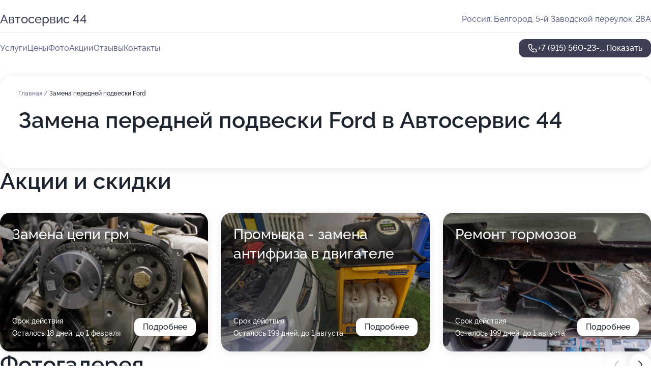

--- FILE ---
content_type: text/html; charset=utf-8
request_url: https://avtoservis-44.ru/service/zamena_perednej_podveski-ford/
body_size: 16384
content:
<!DOCTYPE html>
<html lang="ru">
<head>
	<meta http-equiv="Content-Type" content="text/html; charset=utf-8">
	<meta name="viewport" content="width=device-width,maximum-scale=1,initial-scale=1,user-scalable=0">
	<meta name="format-detection" content="telephone=no">
	<meta name="theme-color" content="#3D3F55">
	<meta name="description" content="Информация о&#160;Автосервис 44&#160;в&#160;5-м Заводском переулке">
	<link rel="icon" type="image/png" href="/favicon.png">

	<title>Автосервис 44&#160;в&#160;5-м Заводском переулке</title>

	<link nonce="gvBxkfyf8e8Q5AtdWbjBZxka" href="//avtoservis-44.ru/build/lego2/lego2.css?v=Evk5cQF3AgE" rel="stylesheet" >

		<script type="application/ld+json">{"@context":"http:\/\/schema.org","@type":"AutomotiveBusiness","name":"\u0410\u0432\u0442\u043e\u0441\u0435\u0440\u0432\u0438\u0441 44","address":{"@type":"PostalAddress","streetAddress":"5-\u0439 \u0417\u0430\u0432\u043e\u0434\u0441\u043a\u043e\u0439 \u043f\u0435\u0440\u0435\u0443\u043b\u043e\u043a, 28\u0410","addressLocality":"\u0411\u0435\u043b\u0433\u043e\u0440\u043e\u0434"},"url":"https:\/\/avtoservis-44.ru\/","contactPoint":{"@type":"ContactPoint","telephone":"+7\u00a0(915)\u00a0560-23-97","contactType":"customer service","areaServed":"RU","availableLanguage":"Russian"},"image":"https:\/\/p2.zoon.ru\/preview\/AfJRid_7xYIc7LbwM9AfLA\/2400x1500x75\/1\/7\/d\/original_5555c3f240c0881b758bcbd4_683d63c953a9e6.03658952.jpg","aggregateRating":{"@type":"AggregateRating","ratingValue":4.7,"worstRating":1,"bestRating":5,"reviewCount":39}}</script>
		<script nonce="gvBxkfyf8e8Q5AtdWbjBZxka">
		window.js_base = '/js.php';
	</script>

	</head>
<body >
	 <header id="header" class="header" data-organization-id="5555c3f240c0881b758bcbd4">
	<div class="wrapper">
		<div class="header-container" data-uitest="lego-header-block">
			<div class="header-menu-activator" data-target="header-menu-activator">
				<span class="header-menu-activator__icon"></span>
			</div>

			<div class="header-title">
				<a href="/">					Автосервис 44
				</a>			</div>
			<div class="header-address text-3 text-secondary">Россия, Белгород, 5-й Заводской переулок, 28А</div>

					</div>

		<nav class="nav" data-target="header-nav" data-uitest="lego-navigation-block">
			<ul>
									<li data-target="header-services">
						<svg class="svg-icons-services" ><use xlink:href="/build/lego2/icons.svg?v=rsruw1DiJIU#services"></use></svg>
						<a data-target="header-nav-link" href="https://avtoservis-44.ru/services/" data-za="{&quot;ev_label&quot;:&quot;all_service&quot;}">Услуги</a>
					</li>
									<li data-target="header-prices">
						<svg class="svg-icons-prices" ><use xlink:href="/build/lego2/icons.svg?v=rsruw1DiJIU#prices"></use></svg>
						<a data-target="header-nav-link" href="https://avtoservis-44.ru/price/" data-za="{&quot;ev_label&quot;:&quot;price&quot;}">Цены</a>
					</li>
									<li data-target="header-photo">
						<svg class="svg-icons-photo" ><use xlink:href="/build/lego2/icons.svg?v=rsruw1DiJIU#photo"></use></svg>
						<a data-target="header-nav-link" href="https://avtoservis-44.ru/#photos" data-za="{&quot;ev_label&quot;:&quot;photos&quot;}">Фото</a>
					</li>
									<li data-target="header-offers">
						<svg class="svg-icons-offers" ><use xlink:href="/build/lego2/icons.svg?v=rsruw1DiJIU#offers"></use></svg>
						<a data-target="header-nav-link" href="https://avtoservis-44.ru/#offers" data-za="{&quot;ev_label&quot;:&quot;offer&quot;}">Акции</a>
					</li>
									<li data-target="header-reviews">
						<svg class="svg-icons-reviews" ><use xlink:href="/build/lego2/icons.svg?v=rsruw1DiJIU#reviews"></use></svg>
						<a data-target="header-nav-link" href="https://avtoservis-44.ru/#reviews" data-za="{&quot;ev_label&quot;:&quot;reviews&quot;}">Отзывы</a>
					</li>
									<li data-target="header-contacts">
						<svg class="svg-icons-contacts" ><use xlink:href="/build/lego2/icons.svg?v=rsruw1DiJIU#contacts"></use></svg>
						<a data-target="header-nav-link" href="https://avtoservis-44.ru/#contacts" data-za="{&quot;ev_label&quot;:&quot;contacts&quot;}">Контакты</a>
					</li>
							</ul>

			<div class="header-controls">
				<div class="header-controls__wrapper">
					<a
	href="tel:+79155602397"
	class="phone-button button button--primary button--36 icon--20"
	data-phone="+7 (915) 560-23-97"
	data-za="{&quot;ev_sourceType&quot;:&quot;&quot;,&quot;ev_sourceId&quot;:&quot;5555c3f240c0881b758bcbd4.5f42&quot;,&quot;object_type&quot;:&quot;organization&quot;,&quot;object_id&quot;:&quot;5555c3f240c0881b758bcbd4.5f42&quot;,&quot;ev_label&quot;:&quot;premium&quot;,&quot;ev_category&quot;:&quot;phone_o_l&quot;}">
	<svg class="svg-icons-phone" ><use xlink:href="/build/lego2/icons.svg?v=rsruw1DiJIU#phone"></use></svg>
			<div data-target="show-phone-number">
			+7 (915) 560-23-...
			<span data-target="phone-button-show">Показать</span>
		</div>
	</a>


									</div>

							</div>

			<div class="header-nav-address">
				
				<div class="header-block text-3 text-center text-secondary">Россия, Белгород, 5-й Заводской переулок, 28А</div>
			</div>
		</nav>
	</div>
</header>
<div class="header-placeholder"></div>

<div class="contacts-panel" id="contacts-panel">
	

	<div class="contacts-panel-wrapper">
								<a href="tel:+79155602397" class="contacts-panel-icon" data-phone="+7 (915) 560-23-97" data-za="{&quot;ev_sourceType&quot;:&quot;nav_panel&quot;,&quot;ev_sourceId&quot;:&quot;5555c3f240c0881b758bcbd4.5f42&quot;,&quot;object_type&quot;:&quot;organization&quot;,&quot;object_id&quot;:&quot;5555c3f240c0881b758bcbd4.5f42&quot;,&quot;ev_label&quot;:&quot;premium&quot;,&quot;ev_category&quot;:&quot;phone_o_l&quot;}">
				<svg class="svg-icons-phone_filled" ><use xlink:href="/build/lego2/icons.svg?v=rsruw1DiJIU#phone_filled"></use></svg>
			</a>
						</div>
</div>

<script nonce="gvBxkfyf8e8Q5AtdWbjBZxka" type="module">
	import { initContactsPanel } from '//avtoservis-44.ru/build/lego2/lego2.js?v=aBQmwV5uQB0';

	initContactsPanel(document.getElementById('contacts-panel'));
</script>


<script nonce="gvBxkfyf8e8Q5AtdWbjBZxka" type="module">
	import { initHeader } from '//avtoservis-44.ru/build/lego2/lego2.js?v=aBQmwV5uQB0';

	initHeader(document.getElementById('header'));
</script>
 	<main class="main-container">
		<div class="wrapper section-wrapper">
			<div class="service-description__wrapper">
	<section class="service-description section-block">
		<div class="page-breadcrumbs">
			<div class="breadcrumbs">
			<span>
							<a href="https://avtoservis-44.ru/">
					Главная
				</a>
						/		</span>
			<span class="active">
							Замена передней подвески Ford
								</span>
	</div>

		</div>
					<script nonce="gvBxkfyf8e8Q5AtdWbjBZxka" type="application/ld+json">{"@context":"http:\/\/schema.org","@type":"BreadcrumbList","itemListElement":[{"@type":"ListItem","position":1,"item":{"name":"\u0413\u043b\u0430\u0432\u043d\u0430\u044f","@id":"https:\/\/avtoservis-44.ru\/"}}]}</script>
		
		<div class="service-description-title">
			<h1 class="page-title">Замена передней подвески Ford в Автосервис 44</h1>
			<div class="service-description-title__price">
							</div>
		</div>

		<div class="service-description__text collapse collapse--text-3">
			<div class="collapse__overflow">
				<div class="collapse__text"><p> </p></div>
			</div>
		</div>
	</section>

	</div>
<section class="offers" id="offers" data-uitest="lego-offers-block">
	<div class="section-block__title flex flex--sb">
		<h2 class="text-h2">
			Акции и скидки
		</h2>

		<div class="slider__navigation" data-target="slider-navigation">
			<button class="slider__control prev" data-target="slider-prev">
				<svg class="svg-icons-arrow" ><use xlink:href="/build/lego2/icons.svg?v=rsruw1DiJIU#arrow"></use></svg>
			</button>
			<button class="slider__control next" data-target="slider-next">
				<svg class="svg-icons-arrow" ><use xlink:href="/build/lego2/icons.svg?v=rsruw1DiJIU#arrow"></use></svg>
			</button>
		</div>
	</div>

	<div class="offers__list" data-target="slider-container">
		<div class="offers__slider swiper-wrapper">
							<div data-offer-id="63cb967366b1502017044c5a" data-sid="63cb967366b1502017044c5a.4e69" class="offers-item swiper-slide text-white">
					<img
						class="offers-item__image"
						src="https://p1.zoon.ru/f/d/63cb967366b1502017044c5a_6544a5c50f23a7.42434554.jpg"
						loading="lazy"
						alt="">
					<div class="offers-item__container">
						<div class="text-5">Замена цепи грм</div>
						<div class="offers-item__bottom">
							<div>
								<div>
									Срок действия
								</div>
								<div>Осталось 18 дней, до 1 февраля</div>
							</div>
							<button class="button offers-item__button button--36">Подробнее</button>
						</div>
					</div>
				</div>
							<div data-offer-id="67b5d1409d2bf848fb0f14b3" data-sid="67b5d1409d2bf848fb0f14b3.1541" class="offers-item swiper-slide text-white">
					<img
						class="offers-item__image"
						src="https://p2.zoon.ru/e/1/67b5d03a971e7eb2830cc7c4_67b5d1397639b8.88878553.jpg"
						loading="lazy"
						alt="">
					<div class="offers-item__container">
						<div class="text-5">Промывка - замена антифриза в двигателе</div>
						<div class="offers-item__bottom">
							<div>
								<div>
									Срок действия
								</div>
								<div>Осталось 199 дней, до 1 августа</div>
							</div>
							<button class="button offers-item__button button--36">Подробнее</button>
						</div>
					</div>
				</div>
							<div data-offer-id="68a47fc5af80b323750b6d1a" data-sid="68a47fc5af80b323750b6d1a.c065" class="offers-item swiper-slide text-white">
					<img
						class="offers-item__image"
						src="https://p1.zoon.ru/7/7/68a47efc39c0520c2401a170_68a47fc11be3e0.50253905.jpg"
						loading="lazy"
						alt="">
					<div class="offers-item__container">
						<div class="text-5">Ремонт тормозов</div>
						<div class="offers-item__bottom">
							<div>
								<div>
									Срок действия
								</div>
								<div>Осталось 199 дней, до 1 августа</div>
							</div>
							<button class="button offers-item__button button--36">Подробнее</button>
						</div>
					</div>
				</div>
											</div>

		<div class="slider__pagination" data-target="slider-pagination"></div>
	</div>
</section>
<script nonce="gvBxkfyf8e8Q5AtdWbjBZxka" type="module">
	import { initOffers } from '//avtoservis-44.ru/build/lego2/lego2.js?v=aBQmwV5uQB0';

	const node = document.getElementById('offers');

	initOffers(node, { organizationId: '5555c3f240c0881b758bcbd4' });
</script>
<section class="photo-section" id="photos" data-uitest="lego-gallery-block">
	<div class="section-block__title flex flex--sb">
		<h2 class="text-h2">Фотогалерея</h2>

					<div class="slider__navigation" data-target="slider-navigation">
				<button class="slider__control prev" data-target="slider-prev">
					<svg class="svg-icons-arrow" ><use xlink:href="/build/lego2/icons.svg?v=rsruw1DiJIU#arrow"></use></svg>
				</button>
				<button class="slider__control next" data-target="slider-next">
					<svg class="svg-icons-arrow" ><use xlink:href="/build/lego2/icons.svg?v=rsruw1DiJIU#arrow"></use></svg>
				</button>
			</div>
			</div>

	<div class="section-block__slider" data-target="slider-container" data-total="7" data-owner-type="organization" data-owner-id="5555c3f240c0881b758bcbd4">
		<div class="photo-section__slider swiper-wrapper">
						<div class="photo-section__slide swiper-slide" data-id="683d63c9f0005e33240b5a12" data-target="photo-slide-item" data-index="0">
				<img src="https://p2.zoon.ru/preview/CW0H_GsWG4x4iV7-VCT_tQ/1280x794x85/1/7/d/original_5555c3f240c0881b758bcbd4_683d63c953a9e6.03658952.jpg" loading="lazy" alt="">
			</div>
						<div class="photo-section__slide swiper-slide" data-id="5d94b534661bda31c10e7289" data-target="photo-slide-item" data-index="1">
				<img src="https://p1.zoon.ru/preview/aBtZ-WIYeEavUhBBxqzs7g/1198x800x85/1/2/3/original_5555c3f240c0881b758bcbd5_5d94b53401c11.jpg" loading="lazy" alt="">
			</div>
						<div class="photo-section__slide swiper-slide" data-id="688b3f3a4c991a13160508af" data-target="photo-slide-item" data-index="2">
				<img src="https://p0.zoon.ru/preview/skQjxKbKIHGfTyrnVlcb6w/1067x800x85/1/5/8/original_5555c3f240c0881b758bcbd4_688b3f3a899195.79666578.jpg" loading="lazy" alt="">
			</div>
						<div class="photo-section__slide swiper-slide" data-id="688b3f3cbb9654d2370b29a3" data-target="photo-slide-item" data-index="3">
				<img src="https://p2.zoon.ru/preview/wkiBVucLwz_sgyP44Rad9w/1067x800x85/1/b/9/original_5555c3f240c0881b758bcbd4_688b3f3bf25b06.81292235.jpg" loading="lazy" alt="">
			</div>
						<div class="photo-section__slide swiper-slide" data-id="688b3f38b9cfdc30d10c1499" data-target="photo-slide-item" data-index="4">
				<img src="https://p1.zoon.ru/preview/fJmL7TSFRdmJ2OdKVg8y9Q/1067x800x85/1/9/f/original_5555c3f240c0881b758bcbd4_688b3f37a363a5.33881680.jpg" loading="lazy" alt="">
			</div>
						<div class="photo-section__slide swiper-slide" data-id="688b3f3de6c82f9d670b6fe1" data-target="photo-slide-item" data-index="5">
				<img src="https://p1.zoon.ru/preview/Xqllf8JWw1myceRWOLcc8A/1067x800x85/1/e/3/original_5555c3f240c0881b758bcbd4_688b3f3d1e7ec1.55881038.jpg" loading="lazy" alt="">
			</div>
						<div class="photo-section__slide swiper-slide" data-id="688b3f399fe66ea78c0bada6" data-target="photo-slide-item" data-index="6">
				<img src="https://p1.zoon.ru/preview/MW-VENyEWEIOTITKnG0v2g/1067x800x85/1/4/8/original_5555c3f240c0881b758bcbd4_688b3f38dcb2e3.98523030.jpg" loading="lazy" alt="">
			</div>
					</div>
	</div>

	<div class="slider__pagination" data-target="slider-pagination"></div>
</section>

<script nonce="gvBxkfyf8e8Q5AtdWbjBZxka" type="module">
	import { initPhotos } from '//avtoservis-44.ru/build/lego2/lego2.js?v=aBQmwV5uQB0';

	const node = document.getElementById('photos');
	initPhotos(node);
</script>
<section class="reviews-section section-block" id="reviews" data-uitest="lego-reviews-block">
	<div class="section-block__title flex flex--sb">
		<h2 class="text-h2">
			Отзывы
		</h2>

				<div class="slider__navigation" data-target="slider-navigation">
			<button class="slider__control prev" data-target="slider-prev">
				<svg class="svg-icons-arrow" ><use xlink:href="/build/lego2/icons.svg?v=rsruw1DiJIU#arrow"></use></svg>
			</button>
			<button class="slider__control next" data-target="slider-next">
				<svg class="svg-icons-arrow" ><use xlink:href="/build/lego2/icons.svg?v=rsruw1DiJIU#arrow"></use></svg>
			</button>
		</div>
			</div>

	<div class="reviews-section__list" data-target="slider-container">
		<div class="reviews-section__slider swiper-wrapper" data-target="review-section-slides">
							<div
	class="reviews-section-item swiper-slide "
	data-id="69431c377081caa4c6067f35"
	data-owner-id="5555c3f240c0881b758bcbd4"
	data-target="review">
	<div  class="flex flex--center-y gap-12">
		<div class="reviews-section-item__avatar">
										<svg class="svg-icons-user" ><use xlink:href="/build/lego2/icons.svg?v=rsruw1DiJIU#user"></use></svg>
					</div>
		<div class="reviews-section-item__head">
			<div class="reviews-section-item__head-top flex flex--center-y gap-16">
				<div class="flex flex--center-y gap-8">
										<div class="stars stars--16" style="--rating: 5">
						<div class="stars__rating">
							<div class="stars stars--filled"></div>
						</div>
					</div>
					<div class="reviews-section-item__mark text-3">
						5,0
					</div>
				</div>
											</div>

			<div class="reviews-section-item__name text-3 fade">
				Александр
			</div>
		</div>
	</div>
					<div class="reviews-section-item__descr collapse collapse--text-2 mt-8">
			<div class="collapse__overflow">
				<div class="collapse__text">
					Мне делали развал-схождение и замену рулевой тяги в этом автосервисе. Всю работу выполнили очень быстро и качественно - теперь машина едет ровно и легко. Мастер дал гарантию на свою работу. Это мой 2-й визит сюда, я снова выбрал его, потому что здесь нравятся и отношение сотрудников, и само качество услуг.
				</div>
			</div>
		</div>
			<div class="reviews-section-item__date text-2 text-secondary mt-8">
		18 декабря 2025 Отзыв взят с сайта Zoon.ru
	</div>
</div>

							<div
	class="reviews-section-item swiper-slide "
	data-id="693cee2ea664fee1ba0b5ae8"
	data-owner-id="5555c3f240c0881b758bcbd4"
	data-target="review">
	<div  class="flex flex--center-y gap-12">
		<div class="reviews-section-item__avatar">
										<svg class="svg-icons-user" ><use xlink:href="/build/lego2/icons.svg?v=rsruw1DiJIU#user"></use></svg>
					</div>
		<div class="reviews-section-item__head">
			<div class="reviews-section-item__head-top flex flex--center-y gap-16">
				<div class="flex flex--center-y gap-8">
										<div class="stars stars--16" style="--rating: 5">
						<div class="stars__rating">
							<div class="stars stars--filled"></div>
						</div>
					</div>
					<div class="reviews-section-item__mark text-3">
						5,0
					</div>
				</div>
											</div>

			<div class="reviews-section-item__name text-3 fade">
				Александр
			</div>
		</div>
	</div>
					<div class="reviews-section-item__descr collapse collapse--text-2 mt-8">
			<div class="collapse__overflow">
				<div class="collapse__text">
					Я давно посещаю этот автосервис. Сначала приходил делать развал-схождение, потом обращался по другим вопросам, связанным с ходовой частью, а также покупал здесь запчасти. Персонал здесь приветливый, отзывчивый, и мне нравится, как они работают с клиентами.
				</div>
			</div>
		</div>
			<div class="reviews-section-item__date text-2 text-secondary mt-8">
		13 декабря 2025 Отзыв взят с сайта Zoon.ru
	</div>
</div>

							<div
	class="reviews-section-item swiper-slide "
	data-id="693c3507e7001d12070bf73a"
	data-owner-id="5555c3f240c0881b758bcbd4"
	data-target="review">
	<div  class="flex flex--center-y gap-12">
		<div class="reviews-section-item__avatar">
										<svg class="svg-icons-user" ><use xlink:href="/build/lego2/icons.svg?v=rsruw1DiJIU#user"></use></svg>
					</div>
		<div class="reviews-section-item__head">
			<div class="reviews-section-item__head-top flex flex--center-y gap-16">
				<div class="flex flex--center-y gap-8">
										<div class="stars stars--16" style="--rating: 5">
						<div class="stars__rating">
							<div class="stars stars--filled"></div>
						</div>
					</div>
					<div class="reviews-section-item__mark text-3">
						5,0
					</div>
				</div>
											</div>

			<div class="reviews-section-item__name text-3 fade">
				Владимир
			</div>
		</div>
	</div>
					<div class="reviews-section-item__descr collapse collapse--text-2 mt-8">
			<div class="collapse__overflow">
				<div class="collapse__text">
					Мастер оказался внимательным и вежливым человеком, который заменил радиатор отопителя согласно всем стандартам. Он заметил неисправность датчика, хотя я не упоминал о ней, и подсказал, как лучше поступить. Работу выполнили быстро, без задержек, уже на следующий день после обращения все было готово.
				</div>
			</div>
		</div>
			<div class="reviews-section-item__date text-2 text-secondary mt-8">
		12 декабря 2025 Отзыв взят с сайта Zoon.ru
	</div>
</div>

							<div
	class="reviews-section-item swiper-slide "
	data-id="693b29d8c3a20038e303e593"
	data-owner-id="5555c3f240c0881b758bcbd4"
	data-target="review">
	<div  class="flex flex--center-y gap-12">
		<div class="reviews-section-item__avatar">
										<svg class="svg-icons-user" ><use xlink:href="/build/lego2/icons.svg?v=rsruw1DiJIU#user"></use></svg>
					</div>
		<div class="reviews-section-item__head">
			<div class="reviews-section-item__head-top flex flex--center-y gap-16">
				<div class="flex flex--center-y gap-8">
										<div class="stars stars--16" style="--rating: 5">
						<div class="stars__rating">
							<div class="stars stars--filled"></div>
						</div>
					</div>
					<div class="reviews-section-item__mark text-3">
						5,0
					</div>
				</div>
											</div>

			<div class="reviews-section-item__name text-3 fade">
				Сергей
			</div>
		</div>
	</div>
					<div class="reviews-section-item__descr collapse collapse--text-2 mt-8">
			<div class="collapse__overflow">
				<div class="collapse__text">
					Все прошло нормально и оперативно, справились очень быстро. Заменили запчасти по печке, все устроило, электрик тоже все сделал хорошо. В целом, судя по моей проблеме, автосервис работает отлично.
				</div>
			</div>
		</div>
			<div class="reviews-section-item__date text-2 text-secondary mt-8">
		11 декабря 2025 Отзыв взят с сайта Zoon.ru
	</div>
</div>

							<div
	class="reviews-section-item swiper-slide "
	data-id="693a467f4e0c1702d600ac8d"
	data-owner-id="5555c3f240c0881b758bcbd4"
	data-target="review">
	<div  class="flex flex--center-y gap-12">
		<div class="reviews-section-item__avatar">
										<svg class="svg-icons-user" ><use xlink:href="/build/lego2/icons.svg?v=rsruw1DiJIU#user"></use></svg>
					</div>
		<div class="reviews-section-item__head">
			<div class="reviews-section-item__head-top flex flex--center-y gap-16">
				<div class="flex flex--center-y gap-8">
										<div class="stars stars--16" style="--rating: 5">
						<div class="stars__rating">
							<div class="stars stars--filled"></div>
						</div>
					</div>
					<div class="reviews-section-item__mark text-3">
						5,0
					</div>
				</div>
											</div>

			<div class="reviews-section-item__name text-3 fade">
				Андрей
			</div>
		</div>
	</div>
					<div class="reviews-section-item__descr collapse collapse--text-2 mt-8">
			<div class="collapse__overflow">
				<div class="collapse__text">
					Меня порадовало обслуживание на высоте, специалисты оперативно и грамотно отрегулировали фары, теперь я не создаю проблем встречным водителям. Работники приветливые, поделились ценными рекомендациями по автомобилю и тормозной системе.
				</div>
			</div>
		</div>
			<div class="reviews-section-item__date text-2 text-secondary mt-8">
		11 декабря 2025 Отзыв взят с сайта Zoon.ru
	</div>
</div>

							<div
	class="reviews-section-item swiper-slide "
	data-id="6928c7977607dbb04009c734"
	data-owner-id="5555c3f240c0881b758bcbd4"
	data-target="review">
	<div  class="flex flex--center-y gap-12">
		<div class="reviews-section-item__avatar">
										<svg class="svg-icons-user" ><use xlink:href="/build/lego2/icons.svg?v=rsruw1DiJIU#user"></use></svg>
					</div>
		<div class="reviews-section-item__head">
			<div class="reviews-section-item__head-top flex flex--center-y gap-16">
				<div class="flex flex--center-y gap-8">
										<div class="stars stars--16" style="--rating: 5">
						<div class="stars__rating">
							<div class="stars stars--filled"></div>
						</div>
					</div>
					<div class="reviews-section-item__mark text-3">
						5,0
					</div>
				</div>
											</div>

			<div class="reviews-section-item__name text-3 fade">
				Вячеслав
			</div>
		</div>
	</div>
					<div class="reviews-section-item__descr collapse collapse--text-2 mt-8">
			<div class="collapse__overflow">
				<div class="collapse__text">
					Мне понравился хороший приемщик Александр и мастер, которые проявили вежливость и приятное общение. Они качественно выполнили замену тормозных дисков и колодок. Я работаю в такси, моя машина постоянно в движении, после ремонта у меня нет никаких нареканий. Работы были выполнены за минимальный срок.
				</div>
			</div>
		</div>
			<div class="reviews-section-item__date text-2 text-secondary mt-8">
		28 ноября 2025 Отзыв взят с сайта Zoon.ru
	</div>
</div>

							<div
	class="reviews-section-item swiper-slide "
	data-id="69246746ca139a9e6a0e76c4"
	data-owner-id="5555c3f240c0881b758bcbd4"
	data-target="review">
	<div  class="flex flex--center-y gap-12">
		<div class="reviews-section-item__avatar">
										<svg class="svg-icons-user" ><use xlink:href="/build/lego2/icons.svg?v=rsruw1DiJIU#user"></use></svg>
					</div>
		<div class="reviews-section-item__head">
			<div class="reviews-section-item__head-top flex flex--center-y gap-16">
				<div class="flex flex--center-y gap-8">
										<div class="stars stars--16" style="--rating: 5">
						<div class="stars__rating">
							<div class="stars stars--filled"></div>
						</div>
					</div>
					<div class="reviews-section-item__mark text-3">
						5,0
					</div>
				</div>
											</div>

			<div class="reviews-section-item__name text-3 fade">
				Евгений
			</div>
		</div>
	</div>
					<div class="reviews-section-item__descr collapse collapse--text-2 mt-8">
			<div class="collapse__overflow">
				<div class="collapse__text">
					Запчасти доставили в срок и ремонт закончили за 3-4 часа, как и обещали. Мне заменили радиатор печки, поставили новый тросик и отрегулировали его. Мой мастер общался вежливо и работал профессионально, видно что разбирается в своем деле. Мне сразу сказали реальные сроки без завышенных обещаний. Я нашел этот сервис в интернете случайно, когда у меня случилась поломка.
				</div>
			</div>
		</div>
			<div class="reviews-section-item__date text-2 text-secondary mt-8">
		24 ноября 2025 Отзыв взят с сайта Zoon.ru
	</div>
</div>

							<div
	class="reviews-section-item swiper-slide "
	data-id="69161a57796e48fe8a0f1794"
	data-owner-id="5555c3f240c0881b758bcbd4"
	data-target="review">
	<div  class="flex flex--center-y gap-12">
		<div class="reviews-section-item__avatar">
										<svg class="svg-icons-user" ><use xlink:href="/build/lego2/icons.svg?v=rsruw1DiJIU#user"></use></svg>
					</div>
		<div class="reviews-section-item__head">
			<div class="reviews-section-item__head-top flex flex--center-y gap-16">
				<div class="flex flex--center-y gap-8">
										<div class="stars stars--16" style="--rating: 5">
						<div class="stars__rating">
							<div class="stars stars--filled"></div>
						</div>
					</div>
					<div class="reviews-section-item__mark text-3">
						5,0
					</div>
				</div>
											</div>

			<div class="reviews-section-item__name text-3 fade">
				Александр
			</div>
		</div>
	</div>
					<div class="reviews-section-item__descr collapse collapse--text-2 mt-8">
			<div class="collapse__overflow">
				<div class="collapse__text">
					Обратился в автосервис для регулировки схождения, результат мне очень понравился! Мастера пытались дополнительно снять руль для точной настройки, но это не получилось, однако мне всё подробно объяснили. Мне понравилось общение с сотрудниками - человек терпеливо отвечал на все мои вопросы. Я позвонил вечером после 6, мне сразу предложили приехать на следующий день в 16 часов, что меня полностью устроило.
				</div>
			</div>
		</div>
			<div class="reviews-section-item__date text-2 text-secondary mt-8">
		13 ноября 2025 Отзыв взят с сайта Zoon.ru
	</div>
</div>

							<div
	class="reviews-section-item swiper-slide "
	data-id="690e20ee402b060390037807"
	data-owner-id="5555c3f240c0881b758bcbd4"
	data-target="review">
	<div  class="flex flex--center-y gap-12">
		<div class="reviews-section-item__avatar">
										<svg class="svg-icons-user" ><use xlink:href="/build/lego2/icons.svg?v=rsruw1DiJIU#user"></use></svg>
					</div>
		<div class="reviews-section-item__head">
			<div class="reviews-section-item__head-top flex flex--center-y gap-16">
				<div class="flex flex--center-y gap-8">
										<div class="stars stars--16" style="--rating: 5">
						<div class="stars__rating">
							<div class="stars stars--filled"></div>
						</div>
					</div>
					<div class="reviews-section-item__mark text-3">
						5,0
					</div>
				</div>
											</div>

			<div class="reviews-section-item__name text-3 fade">
				Николай
			</div>
		</div>
	</div>
					<div class="reviews-section-item__descr collapse collapse--text-2 mt-8">
			<div class="collapse__overflow">
				<div class="collapse__text">
					Быстро за пару часов заменили антифриз, радиатор и прочистили его. Персонал отнесся ко мне хорошо, косяков в работе не было, позвонили и сказали, что можно забирать машину. Оставили банку антифриза и какие-то документы в бардачке. Нашел сервис через поиск - рейтинги высокие, не зря!
				</div>
			</div>
		</div>
			<div class="reviews-section-item__date text-2 text-secondary mt-8">
		7 ноября 2025 Отзыв взят с сайта Zoon.ru
	</div>
</div>

							<div
	class="reviews-section-item swiper-slide "
	data-id="690cfbf71e7fad67bf0ffdea"
	data-owner-id="5555c3f240c0881b758bcbd4"
	data-target="review">
	<div  class="flex flex--center-y gap-12">
		<div class="reviews-section-item__avatar">
										<svg class="svg-icons-user" ><use xlink:href="/build/lego2/icons.svg?v=rsruw1DiJIU#user"></use></svg>
					</div>
		<div class="reviews-section-item__head">
			<div class="reviews-section-item__head-top flex flex--center-y gap-16">
				<div class="flex flex--center-y gap-8">
										<div class="stars stars--16" style="--rating: 5">
						<div class="stars__rating">
							<div class="stars stars--filled"></div>
						</div>
					</div>
					<div class="reviews-section-item__mark text-3">
						5,0
					</div>
				</div>
											</div>

			<div class="reviews-section-item__name text-3 fade">
				Анонимный пользователь
			</div>
		</div>
	</div>
					<div class="reviews-section-item__descr collapse collapse--text-2 mt-8">
			<div class="collapse__overflow">
				<div class="collapse__text">
					Сервис помог мужу заменить масло и фильтр в машине. Специалисты подобрали все необходимое, выполнили работу за короткое время. Все прошло отлично, без каких либо проблем.
				</div>
			</div>
		</div>
			<div class="reviews-section-item__date text-2 text-secondary mt-8">
		6 ноября 2025 Отзыв взят с сайта Zoon.ru
	</div>
</div>

							<div
	class="reviews-section-item swiper-slide "
	data-id="69014c2b2726240bdb0ca040"
	data-owner-id="5555c3f240c0881b758bcbd4"
	data-target="review">
	<div  class="flex flex--center-y gap-12">
		<div class="reviews-section-item__avatar">
										<svg class="svg-icons-user" ><use xlink:href="/build/lego2/icons.svg?v=rsruw1DiJIU#user"></use></svg>
					</div>
		<div class="reviews-section-item__head">
			<div class="reviews-section-item__head-top flex flex--center-y gap-16">
				<div class="flex flex--center-y gap-8">
										<div class="stars stars--16" style="--rating: 5">
						<div class="stars__rating">
							<div class="stars stars--filled"></div>
						</div>
					</div>
					<div class="reviews-section-item__mark text-3">
						5,0
					</div>
				</div>
											</div>

			<div class="reviews-section-item__name text-3 fade">
				Александр
			</div>
		</div>
	</div>
					<div class="reviews-section-item__descr collapse collapse--text-2 mt-8">
			<div class="collapse__overflow">
				<div class="collapse__text">
					Быстро и качественно поменяли левый рулевой наконечник, а также выполнили развал-схождение. Мастер сразу обратил внимание на изношенные дворники и заменил их, так как нужные детали были в наличии. Специалисты работают оперативно и четко, без лишних разговоров. Очень доволен уровнем сервиса!
				</div>
			</div>
		</div>
			<div class="reviews-section-item__date text-2 text-secondary mt-8">
		29 октября 2025 Отзыв взят с сайта Zoon.ru
	</div>
</div>

							<div
	class="reviews-section-item swiper-slide "
	data-id="68ff925f7dd266a812024afc"
	data-owner-id="5555c3f240c0881b758bcbd4"
	data-target="review">
	<div  class="flex flex--center-y gap-12">
		<div class="reviews-section-item__avatar">
										<svg class="svg-icons-user" ><use xlink:href="/build/lego2/icons.svg?v=rsruw1DiJIU#user"></use></svg>
					</div>
		<div class="reviews-section-item__head">
			<div class="reviews-section-item__head-top flex flex--center-y gap-16">
				<div class="flex flex--center-y gap-8">
										<div class="stars stars--16" style="--rating: 5">
						<div class="stars__rating">
							<div class="stars stars--filled"></div>
						</div>
					</div>
					<div class="reviews-section-item__mark text-3">
						5,0
					</div>
				</div>
											</div>

			<div class="reviews-section-item__name text-3 fade">
				Иван
			</div>
		</div>
	</div>
					<div class="reviews-section-item__descr collapse collapse--text-2 mt-8">
			<div class="collapse__overflow">
				<div class="collapse__text">
					Обратился в этот сервис для диагностики ходовой части своей Toyota Camry 300. Особенно порадовало, что работу выполнили оперативно, буквально за пару дней, и мне не пришлось оставлять автомобиль на одну или две недели. Сотрудники подробно всё разъяснили, рассказали о процессе ремонта, какие детали были заменены и как производилась регулировка. Остался очень доволен качеством обслуживания и профессиональным отношением персонала.
				</div>
			</div>
		</div>
			<div class="reviews-section-item__date text-2 text-secondary mt-8">
		27 октября 2025 Отзыв взят с сайта Zoon.ru
	</div>
</div>

							<div
	class="reviews-section-item swiper-slide "
	data-id="68f15830793a290b200fa9e2"
	data-owner-id="5555c3f240c0881b758bcbd4"
	data-target="review">
	<div  class="flex flex--center-y gap-12">
		<div class="reviews-section-item__avatar">
										<svg class="svg-icons-user" ><use xlink:href="/build/lego2/icons.svg?v=rsruw1DiJIU#user"></use></svg>
					</div>
		<div class="reviews-section-item__head">
			<div class="reviews-section-item__head-top flex flex--center-y gap-16">
				<div class="flex flex--center-y gap-8">
										<div class="stars stars--16" style="--rating: 5">
						<div class="stars__rating">
							<div class="stars stars--filled"></div>
						</div>
					</div>
					<div class="reviews-section-item__mark text-3">
						5,0
					</div>
				</div>
											</div>

			<div class="reviews-section-item__name text-3 fade">
				Сергей
			</div>
		</div>
	</div>
					<div class="reviews-section-item__descr collapse collapse--text-2 mt-8">
			<div class="collapse__overflow">
				<div class="collapse__text">
					Мастер отличный, выполнил работу качественно и профессионально. Регулировку сход-развала сделал превосходно, автомобиль теперь не уводит в сторону, покрышки изнашиваются равномерно. Результатом полностью удовлетворен, все работает как надо.
				</div>
			</div>
		</div>
			<div class="reviews-section-item__date text-2 text-secondary mt-8">
		16 октября 2025 Отзыв взят с сайта Zoon.ru
	</div>
</div>

							<div
	class="reviews-section-item swiper-slide "
	data-id="68c2bafbda82b4aea60cf41a"
	data-owner-id="5555c3f240c0881b758bcbd4"
	data-target="review">
	<div  class="flex flex--center-y gap-12">
		<div class="reviews-section-item__avatar">
										<svg class="svg-icons-user" ><use xlink:href="/build/lego2/icons.svg?v=rsruw1DiJIU#user"></use></svg>
					</div>
		<div class="reviews-section-item__head">
			<div class="reviews-section-item__head-top flex flex--center-y gap-16">
				<div class="flex flex--center-y gap-8">
										<div class="stars stars--16" style="--rating: 5">
						<div class="stars__rating">
							<div class="stars stars--filled"></div>
						</div>
					</div>
					<div class="reviews-section-item__mark text-3">
						5,0
					</div>
				</div>
											</div>

			<div class="reviews-section-item__name text-3 fade">
				Олег
			</div>
		</div>
	</div>
					<div class="reviews-section-item__descr collapse collapse--text-2 mt-8">
			<div class="collapse__overflow">
				<div class="collapse__text">
					Недавно обращался в этот автосервис с моим Kia Soul для замены антифриза. Мастера сделали всё быстро и качественно, я остался очень доволен сервисом.
				</div>
			</div>
		</div>
			<div class="reviews-section-item__date text-2 text-secondary mt-8">
		11 сентября 2025 Отзыв взят с сайта Zoon.ru
	</div>
</div>

							<div
	class="reviews-section-item swiper-slide "
	data-id="68b86161fcbb3de8a105ed82"
	data-owner-id="5555c3f240c0881b758bcbd4"
	data-target="review">
	<div  class="flex flex--center-y gap-12">
		<div class="reviews-section-item__avatar">
										<svg class="svg-icons-user" ><use xlink:href="/build/lego2/icons.svg?v=rsruw1DiJIU#user"></use></svg>
					</div>
		<div class="reviews-section-item__head">
			<div class="reviews-section-item__head-top flex flex--center-y gap-16">
				<div class="flex flex--center-y gap-8">
										<div class="stars stars--16" style="--rating: 5">
						<div class="stars__rating">
							<div class="stars stars--filled"></div>
						</div>
					</div>
					<div class="reviews-section-item__mark text-3">
						5,0
					</div>
				</div>
											</div>

			<div class="reviews-section-item__name text-3 fade">
				Анонимный пользователь
			</div>
		</div>
	</div>
					<div class="reviews-section-item__descr collapse collapse--text-2 mt-8">
			<div class="collapse__overflow">
				<div class="collapse__text">
					Хвалю автосервис за скорость и качество обслуживания. К специалистам я обратился из-за некорректной работы автомобиля, нужна была диагностика. Диагностику провели быстро, быстро определили и починили проблему. Заменили электронную дроссельную заслонку, которую приобрел автосервис. Автомобиль теперь работает без нареканий.
				</div>
			</div>
		</div>
			<div class="reviews-section-item__date text-2 text-secondary mt-8">
		3 сентября 2025 Отзыв взят с сайта Zoon.ru
	</div>
</div>

							<div
	class="reviews-section-item swiper-slide "
	data-id="68af2f13779a17482004d930"
	data-owner-id="5555c3f240c0881b758bcbd4"
	data-target="review">
	<div  class="flex flex--center-y gap-12">
		<div class="reviews-section-item__avatar">
										<svg class="svg-icons-user" ><use xlink:href="/build/lego2/icons.svg?v=rsruw1DiJIU#user"></use></svg>
					</div>
		<div class="reviews-section-item__head">
			<div class="reviews-section-item__head-top flex flex--center-y gap-16">
				<div class="flex flex--center-y gap-8">
										<div class="stars stars--16" style="--rating: 5">
						<div class="stars__rating">
							<div class="stars stars--filled"></div>
						</div>
					</div>
					<div class="reviews-section-item__mark text-3">
						5,0
					</div>
				</div>
											</div>

			<div class="reviews-section-item__name text-3 fade">
				Станислав
			</div>
		</div>
	</div>
					<div class="reviews-section-item__descr collapse collapse--text-2 mt-8">
			<div class="collapse__overflow">
				<div class="collapse__text">
					Отличное качество обслуживания, работники очень компетентные, культурные и внимательные. Скорость исполнения на высоте, видно, что они подходят к работе ответственно. Специалисты используют хороший инструмент, всё делают качественно, не просто для галочки. Недавно они заменяли масло в ходовой, чем я остался доволен!
				</div>
			</div>
		</div>
			<div class="reviews-section-item__date text-2 text-secondary mt-8">
		27 августа 2025 Отзыв взят с сайта Zoon.ru
	</div>
</div>

							<div
	class="reviews-section-item swiper-slide "
	data-id="68a885ffb185200102010744"
	data-owner-id="5555c3f240c0881b758bcbd4"
	data-target="review">
	<div  class="flex flex--center-y gap-12">
		<div class="reviews-section-item__avatar">
										<svg class="svg-icons-user" ><use xlink:href="/build/lego2/icons.svg?v=rsruw1DiJIU#user"></use></svg>
					</div>
		<div class="reviews-section-item__head">
			<div class="reviews-section-item__head-top flex flex--center-y gap-16">
				<div class="flex flex--center-y gap-8">
										<div class="stars stars--16" style="--rating: 5">
						<div class="stars__rating">
							<div class="stars stars--filled"></div>
						</div>
					</div>
					<div class="reviews-section-item__mark text-3">
						5,0
					</div>
				</div>
											</div>

			<div class="reviews-section-item__name text-3 fade">
				Анонимный пользователь
			</div>
		</div>
	</div>
					<div class="reviews-section-item__descr collapse collapse--text-2 mt-8">
			<div class="collapse__overflow">
				<div class="collapse__text">
					Отличный автосервис! Мастера доброжелательные, работу сделали качественно — провели диагностику BMW E36 вместо сход-развала, который нельзя было делать. Четко объяснили, что нужно заменить, без навязывания лишних услуг.
				</div>
			</div>
		</div>
			<div class="reviews-section-item__date text-2 text-secondary mt-8">
		22 августа 2025 Отзыв взят с сайта Zoon.ru
	</div>
</div>

							<div
	class="reviews-section-item swiper-slide "
	data-id="689b650f5d135d35390a3c3e"
	data-owner-id="5555c3f240c0881b758bcbd4"
	data-target="review">
	<div  class="flex flex--center-y gap-12">
		<div class="reviews-section-item__avatar">
										<svg class="svg-icons-user" ><use xlink:href="/build/lego2/icons.svg?v=rsruw1DiJIU#user"></use></svg>
					</div>
		<div class="reviews-section-item__head">
			<div class="reviews-section-item__head-top flex flex--center-y gap-16">
				<div class="flex flex--center-y gap-8">
										<div class="stars stars--16" style="--rating: 5">
						<div class="stars__rating">
							<div class="stars stars--filled"></div>
						</div>
					</div>
					<div class="reviews-section-item__mark text-3">
						5,0
					</div>
				</div>
											</div>

			<div class="reviews-section-item__name text-3 fade">
				Нина
			</div>
		</div>
	</div>
					<div class="reviews-section-item__descr collapse collapse--text-2 mt-8">
			<div class="collapse__overflow">
				<div class="collapse__text">
					Делал сход-развал, все очень понравилось. Работу выполнили быстро и в удобное для меня время. Сотрудники отнеслись хорошо, объяснили, что все сделано, выдали акт выполненных работ. Рекомендую!
				</div>
			</div>
		</div>
			<div class="reviews-section-item__date text-2 text-secondary mt-8">
		12 августа 2025 Отзыв взят с сайта Zoon.ru
	</div>
</div>

							<div
	class="reviews-section-item swiper-slide "
	data-id="689b281f91ec7cf164056f34"
	data-owner-id="5555c3f240c0881b758bcbd4"
	data-target="review">
	<div  class="flex flex--center-y gap-12">
		<div class="reviews-section-item__avatar">
										<svg class="svg-icons-user" ><use xlink:href="/build/lego2/icons.svg?v=rsruw1DiJIU#user"></use></svg>
					</div>
		<div class="reviews-section-item__head">
			<div class="reviews-section-item__head-top flex flex--center-y gap-16">
				<div class="flex flex--center-y gap-8">
										<div class="stars stars--16" style="--rating: 5">
						<div class="stars__rating">
							<div class="stars stars--filled"></div>
						</div>
					</div>
					<div class="reviews-section-item__mark text-3">
						5,0
					</div>
				</div>
											</div>

			<div class="reviews-section-item__name text-3 fade">
				Андрей
			</div>
		</div>
	</div>
					<div class="reviews-section-item__descr collapse collapse--text-2 mt-8">
			<div class="collapse__overflow">
				<div class="collapse__text">
					Мне очень понравился мастер в автосервисе — он вник в проблему с кондиционером, быстро выявил причину и профессионально всё починил. Организовал покупку и доставку нужных деталей, всё сделал на совесть. Впервые попал в этот сервис случайно, но остался доволен!
				</div>
			</div>
		</div>
			<div class="reviews-section-item__date text-2 text-secondary mt-8">
		12 августа 2025 Отзыв взят с сайта Zoon.ru
	</div>
</div>

							<div
	class="reviews-section-item swiper-slide "
	data-id="689a390e62d0d863f30fff27"
	data-owner-id="5555c3f240c0881b758bcbd4"
	data-target="review">
	<div  class="flex flex--center-y gap-12">
		<div class="reviews-section-item__avatar">
										<svg class="svg-icons-user" ><use xlink:href="/build/lego2/icons.svg?v=rsruw1DiJIU#user"></use></svg>
					</div>
		<div class="reviews-section-item__head">
			<div class="reviews-section-item__head-top flex flex--center-y gap-16">
				<div class="flex flex--center-y gap-8">
										<div class="stars stars--16" style="--rating: 5">
						<div class="stars__rating">
							<div class="stars stars--filled"></div>
						</div>
					</div>
					<div class="reviews-section-item__mark text-3">
						5,0
					</div>
				</div>
											</div>

			<div class="reviews-section-item__name text-3 fade">
				Анонимный пользователь
			</div>
		</div>
	</div>
					<div class="reviews-section-item__descr collapse collapse--text-2 mt-8">
			<div class="collapse__overflow">
				<div class="collapse__text">
					Два раза обращался в автосервис, делали развал-схождение на разных машинах. Специалист понравился своим подходом к работе и автомобилю, качество выполненной работы отличное — машина идет ровно, как по рельсам, вопросов нет. Общение с мастером было вежливым и нормальным!
				</div>
			</div>
		</div>
			<div class="reviews-section-item__date text-2 text-secondary mt-8">
		11 августа 2025 Отзыв взят с сайта Zoon.ru
	</div>
</div>

							<div
	class="reviews-section-item swiper-slide "
	data-id="686e653074e0f550dd0fccbc"
	data-owner-id="5555c3f240c0881b758bcbd4"
	data-target="review">
	<div  class="flex flex--center-y gap-12">
		<div class="reviews-section-item__avatar">
										<svg class="svg-icons-user" ><use xlink:href="/build/lego2/icons.svg?v=rsruw1DiJIU#user"></use></svg>
					</div>
		<div class="reviews-section-item__head">
			<div class="reviews-section-item__head-top flex flex--center-y gap-16">
				<div class="flex flex--center-y gap-8">
										<div class="stars stars--16" style="--rating: 5">
						<div class="stars__rating">
							<div class="stars stars--filled"></div>
						</div>
					</div>
					<div class="reviews-section-item__mark text-3">
						5,0
					</div>
				</div>
											</div>

			<div class="reviews-section-item__name text-3 fade">
				Наталья 
			</div>
		</div>
	</div>
					<div class="reviews-section-item__descr collapse collapse--text-2 mt-8">
			<div class="collapse__overflow">
				<div class="collapse__text">
																<div>
							<span class="reviews-section-item__text-title">Преимущества:</span> Сделали развал так, что машину никуда не уводит, прекрасно держит трассу. Хотя уже хотела продать свою красавицу - где не сделают развал - то на встречку тянет, то на обочину. Большое спасибо! Рекомендую...
						</div>
																			</div>
			</div>
		</div>
			<div class="reviews-section-item__date text-2 text-secondary mt-8">
		9 июля 2025 Отзыв взят с сайта Zoon.ru
	</div>
</div>

							<div
	class="reviews-section-item swiper-slide "
	data-id="66799de70e65af1f730c009f"
	data-owner-id="5555c3f240c0881b758bcbd4"
	data-target="review">
	<div  class="flex flex--center-y gap-12">
		<div class="reviews-section-item__avatar">
										<svg class="svg-icons-user" ><use xlink:href="/build/lego2/icons.svg?v=rsruw1DiJIU#user"></use></svg>
					</div>
		<div class="reviews-section-item__head">
			<div class="reviews-section-item__head-top flex flex--center-y gap-16">
				<div class="flex flex--center-y gap-8">
										<div class="stars stars--16" style="--rating: 1">
						<div class="stars__rating">
							<div class="stars stars--filled"></div>
						</div>
					</div>
					<div class="reviews-section-item__mark text-3">
						1,0
					</div>
				</div>
											</div>

			<div class="reviews-section-item__name text-3 fade">
				Сергей
			</div>
		</div>
	</div>
					<div class="reviews-section-item__descr collapse collapse--text-2 mt-8">
			<div class="collapse__overflow">
				<div class="collapse__text">
					Впечатления НЕГАТИВНЫЕ... Делал развал меньше месяца назад,  после развала пошла вибрация... Взяли денег за разработку регулировочных болтов  по 1100 за каждую сторону, в итоге правая сторона в наконечнике не крутиться... Все причины нашёл сам, а хваленый мастер да же тяги у рулевой рейки подергать не соизволил, да и смазывать болты регулировочные то ли не умеет, то ли не захотел.+ ещё пыльники на наконечниках стали резиновые вместо полиуретана( рваных старых своих в общей кучке замененных запчастей не увидел, и никто ничего не сказал. Регулировочный болт наконечника то же требует замены - то же никто ничего...
				</div>
			</div>
		</div>
			<div class="reviews-section-item__date text-2 text-secondary mt-8">
		24 июня 2024 Отзыв взят с сайта Zoon.ru
	</div>
</div>

							<div
	class="reviews-section-item swiper-slide "
	data-id="651da79bc282f71aa70007cb"
	data-owner-id="5555c3f240c0881b758bcbd4"
	data-target="review">
	<div  class="flex flex--center-y gap-12">
		<div class="reviews-section-item__avatar">
										<svg class="svg-icons-user" ><use xlink:href="/build/lego2/icons.svg?v=rsruw1DiJIU#user"></use></svg>
					</div>
		<div class="reviews-section-item__head">
			<div class="reviews-section-item__head-top flex flex--center-y gap-16">
				<div class="flex flex--center-y gap-8">
										<div class="stars stars--16" style="--rating: 1">
						<div class="stars__rating">
							<div class="stars stars--filled"></div>
						</div>
					</div>
					<div class="reviews-section-item__mark text-3">
						1,0
					</div>
				</div>
											</div>

			<div class="reviews-section-item__name text-3 fade">
				Роман
			</div>
		</div>
	</div>
					<div class="reviews-section-item__descr collapse collapse--text-2 mt-8">
			<div class="collapse__overflow">
				<div class="collapse__text">
																					<div>
							<span class="reviews-section-item__text-title">Недостатки:</span> Некомпетентность и хамство
						</div>
																<div>
							<span class="reviews-section-item__text-title">Комментарий:</span>
							Отзывы об этом сервисе явно писались друзьями и знакомыми хозяев сервиса, на деле все абсолютно наоборот, что и доказывает отсутствие желающих у них ремонтироваться. Если в другие сервисы очередь, то тут практически весь день было пусто(просто я не весь день там был), только на развал-схождение люди едут. Удивило хамство делавшего развал, он там себя царем почувствовал. В итоге настроение испорчено, машина сделана кое как и буду искать другой сервис. В общем по возможности не советую сюда заезжать.
						</div>
									</div>
			</div>
		</div>
			<div class="reviews-section-item__date text-2 text-secondary mt-8">
		4 октября 2023 Отзыв взят с сайта Zoon.ru
	</div>
</div>

							<div
	class="reviews-section-item swiper-slide "
	data-id="5f77789748a1f322460ee134"
	data-owner-id="5555c3f240c0881b758bcbd4"
	data-target="review">
	<div  class="flex flex--center-y gap-12">
		<div class="reviews-section-item__avatar">
										<svg class="svg-icons-user" ><use xlink:href="/build/lego2/icons.svg?v=rsruw1DiJIU#user"></use></svg>
					</div>
		<div class="reviews-section-item__head">
			<div class="reviews-section-item__head-top flex flex--center-y gap-16">
				<div class="flex flex--center-y gap-8">
										<div class="stars stars--16" style="--rating: 5">
						<div class="stars__rating">
							<div class="stars stars--filled"></div>
						</div>
					</div>
					<div class="reviews-section-item__mark text-3">
						5,0
					</div>
				</div>
											</div>

			<div class="reviews-section-item__name text-3 fade">
				Анонимный пользователь
			</div>
		</div>
	</div>
					<div class="reviews-section-item__descr collapse collapse--text-2 mt-8">
			<div class="collapse__overflow">
				<div class="collapse__text">
					Отношение к своей работе у мастеров этого сервиса выше всяких похвал, оперативно предоставляют услуги, обслуживание отличное.
				</div>
			</div>
		</div>
			<div class="reviews-section-item__date text-2 text-secondary mt-8">
		2 октября 2020 Отзыв взят с сайта Zoon.ru
	</div>
</div>

							<div
	class="reviews-section-item swiper-slide "
	data-id="5f48a253f6dee9264013f7e2"
	data-owner-id="5555c3f240c0881b758bcbd4"
	data-target="review">
	<div  class="flex flex--center-y gap-12">
		<div class="reviews-section-item__avatar">
										<svg class="svg-icons-user" ><use xlink:href="/build/lego2/icons.svg?v=rsruw1DiJIU#user"></use></svg>
					</div>
		<div class="reviews-section-item__head">
			<div class="reviews-section-item__head-top flex flex--center-y gap-16">
				<div class="flex flex--center-y gap-8">
										<div class="stars stars--16" style="--rating: 5">
						<div class="stars__rating">
							<div class="stars stars--filled"></div>
						</div>
					</div>
					<div class="reviews-section-item__mark text-3">
						5,0
					</div>
				</div>
											</div>

			<div class="reviews-section-item__name text-3 fade">
				Анонимный пользователь
			</div>
		</div>
	</div>
					<div class="reviews-section-item__descr collapse collapse--text-2 mt-8">
			<div class="collapse__overflow">
				<div class="collapse__text">
					Отличный сервис и грамотные мастера, услугу оказали быстро, четко, без лишних вопросов. Исправили проблему профессионально и оперативно,  через час мы уже были в пути.  Спасибо!
				</div>
			</div>
		</div>
			<div class="reviews-section-item__date text-2 text-secondary mt-8">
		27 августа 2020 Отзыв взят с сайта Zoon.ru
	</div>
</div>

							<div
	class="reviews-section-item swiper-slide "
	data-id="5f42c420026ed4082a28e2ae"
	data-owner-id="5555c3f240c0881b758bcbd4"
	data-target="review">
	<div  class="flex flex--center-y gap-12">
		<div class="reviews-section-item__avatar">
										<svg class="svg-icons-user" ><use xlink:href="/build/lego2/icons.svg?v=rsruw1DiJIU#user"></use></svg>
					</div>
		<div class="reviews-section-item__head">
			<div class="reviews-section-item__head-top flex flex--center-y gap-16">
				<div class="flex flex--center-y gap-8">
										<div class="stars stars--16" style="--rating: 5">
						<div class="stars__rating">
							<div class="stars stars--filled"></div>
						</div>
					</div>
					<div class="reviews-section-item__mark text-3">
						5,0
					</div>
				</div>
											</div>

			<div class="reviews-section-item__name text-3 fade">
				Анонимный пользователь
			</div>
		</div>
	</div>
					<div class="reviews-section-item__descr collapse collapse--text-2 mt-8">
			<div class="collapse__overflow">
				<div class="collapse__text">
					Порадовало наличие нужных запчастей на наш авто в этом сервисе.
				</div>
			</div>
		</div>
			<div class="reviews-section-item__date text-2 text-secondary mt-8">
		23 августа 2020 Отзыв взят с сайта Zoon.ru
	</div>
</div>

							<div
	class="reviews-section-item swiper-slide reviews-section-item--with-photo"
	data-id="5ee49587186a786f51176ca6"
	data-owner-id="5555c3f240c0881b758bcbd4"
	data-target="review">
	<div  class="flex flex--center-y gap-12">
		<div class="reviews-section-item__avatar">
										<svg class="svg-icons-user" ><use xlink:href="/build/lego2/icons.svg?v=rsruw1DiJIU#user"></use></svg>
					</div>
		<div class="reviews-section-item__head">
			<div class="reviews-section-item__head-top flex flex--center-y gap-16">
				<div class="flex flex--center-y gap-8">
										<div class="stars stars--16" style="--rating: 5">
						<div class="stars__rating">
							<div class="stars stars--filled"></div>
						</div>
					</div>
					<div class="reviews-section-item__mark text-3">
						5,0
					</div>
				</div>
											</div>

			<div class="reviews-section-item__name text-3 fade">
				Егор
			</div>
		</div>
	</div>
					<div class="reviews-section-item__descr collapse collapse--text-2 mt-8">
			<div class="collapse__overflow">
				<div class="collapse__text">
																<div>
							<span class="reviews-section-item__text-title">Преимущества:</span> Делали полную замену масла в акпп Мазда атенза,слесарь хороший человек,сделал все быстро и качественно,советую всем цена адекватная,лишнего не загоняют.
						</div>
																			</div>
			</div>
		</div>
								<div class="reviews-section-item__slider" data-target="reviews-section-item-slider">
			<div data-target="slider-container">
				<div class="reviews-section__slider swiper-wrapper">
											<div class="reviews-section-item__slide swiper-slide">
							<img src="https://p2.zoon.ru/preview/5hk-isUtY20-TQtxAtgKpg/98x98x90/1/a/2/5ee49584e4d19a563e18387c_5ee49584d844b.jpg" loading="lazy" alt="">
						</div>
									</div>
			</div>
					</div>
		<div class="reviews-section-item__date text-2 text-secondary mt-8">
		13 июня 2020 Отзыв взят с сайта Zoon.ru
	</div>
</div>

							<div
	class="reviews-section-item swiper-slide "
	data-id="5edce867e2f1b13e5a305849"
	data-owner-id="5555c3f240c0881b758bcbd4"
	data-target="review">
	<div  class="flex flex--center-y gap-12">
		<div class="reviews-section-item__avatar">
										<svg class="svg-icons-user" ><use xlink:href="/build/lego2/icons.svg?v=rsruw1DiJIU#user"></use></svg>
					</div>
		<div class="reviews-section-item__head">
			<div class="reviews-section-item__head-top flex flex--center-y gap-16">
				<div class="flex flex--center-y gap-8">
										<div class="stars stars--16" style="--rating: 5">
						<div class="stars__rating">
							<div class="stars stars--filled"></div>
						</div>
					</div>
					<div class="reviews-section-item__mark text-3">
						5,0
					</div>
				</div>
											</div>

			<div class="reviews-section-item__name text-3 fade">
				Марина
			</div>
		</div>
	</div>
					<div class="reviews-section-item__descr collapse collapse--text-2 mt-8">
			<div class="collapse__overflow">
				<div class="collapse__text">
					Диагностику автомобиля провели мне отлично. Я нервничала по поводу машины, она так дергалась при езде. Понравилось все в работе специалистов, приветливо встретили, все посмотрели внимательно, всю информацию по машине объяснили, по стоимости вышло недорого. Автосервис хорошо оборудован, по помещению все нормально, ничего, что мне бы бросилось в глаза или не устроило, я не увидела. При возникновении необходимости буду еще обращаться, в первую очередь сюда поеду.
				</div>
			</div>
		</div>
			<div class="reviews-section-item__date text-2 text-secondary mt-8">
		7 июня 2020 Отзыв взят с сайта Zoon.ru
	</div>
</div>

							<div
	class="reviews-section-item swiper-slide "
	data-id="5ec273084355cb0b3535f761"
	data-owner-id="5555c3f240c0881b758bcbd4"
	data-target="review">
	<div  class="flex flex--center-y gap-12">
		<div class="reviews-section-item__avatar">
										<svg class="svg-icons-user" ><use xlink:href="/build/lego2/icons.svg?v=rsruw1DiJIU#user"></use></svg>
					</div>
		<div class="reviews-section-item__head">
			<div class="reviews-section-item__head-top flex flex--center-y gap-16">
				<div class="flex flex--center-y gap-8">
										<div class="stars stars--16" style="--rating: 5">
						<div class="stars__rating">
							<div class="stars stars--filled"></div>
						</div>
					</div>
					<div class="reviews-section-item__mark text-3">
						5,0
					</div>
				</div>
											</div>

			<div class="reviews-section-item__name text-3 fade">
				Евгений
			</div>
		</div>
	</div>
					<div class="reviews-section-item__descr collapse collapse--text-2 mt-8">
			<div class="collapse__overflow">
				<div class="collapse__text">
					В этом сервисе мне нравится качество обслуживания клиентов, делают работу быстро, недорого и качественно. Поэтому, если требуется обращаюсь только сюда. Последний мой визит был по вопросу замены колодок и проточке тормозных дисков, справились мастера отлично, меня полностью устроила их работа. Всегда вежливое, профессиональное и хорошее отношение к клиенту в этом автосервисе.
				</div>
			</div>
		</div>
			<div class="reviews-section-item__date text-2 text-secondary mt-8">
		18 мая 2020 Отзыв взят с сайта Zoon.ru
	</div>
</div>

							<div
	class="reviews-section-item swiper-slide "
	data-id="5eba710e5f767845923035d1"
	data-owner-id="5555c3f240c0881b758bcbd4"
	data-target="review">
	<div  class="flex flex--center-y gap-12">
		<div class="reviews-section-item__avatar">
										<svg class="svg-icons-user" ><use xlink:href="/build/lego2/icons.svg?v=rsruw1DiJIU#user"></use></svg>
					</div>
		<div class="reviews-section-item__head">
			<div class="reviews-section-item__head-top flex flex--center-y gap-16">
				<div class="flex flex--center-y gap-8">
										<div class="stars stars--16" style="--rating: 5">
						<div class="stars__rating">
							<div class="stars stars--filled"></div>
						</div>
					</div>
					<div class="reviews-section-item__mark text-3">
						5,0
					</div>
				</div>
											</div>

			<div class="reviews-section-item__name text-3 fade">
				Анонимный пользователь
			</div>
		</div>
	</div>
					<div class="reviews-section-item__descr collapse collapse--text-2 mt-8">
			<div class="collapse__overflow">
				<div class="collapse__text">
					Я как-то года два назад менял резину в данном автосервисе у мастера Сергея. И зимой, и летом резина, протекторы - идеальные. Сейчас подъехал к нему целенаправленно на сход-развал, да и вообще, с тех пор только к нему и обращаюсь. Сергей молодец! Внимательный, знает свою работу. Я доволен качеством схода-развала. По времени работа заняла около часа. Сергей проверил давление, развал, шаровые тяги, нигде ли нет люфта. Нравится, что он не возьмется за работу до тех пор, пока не устранит проблемы сопутствующие сходу-развалу. Оборудование хорошее, компьютер, подъемник, чисто и прибрано. Я приезжал по записи, он меня уже ждал. Также нравится месторасположение автосервиса, подъезд свободен, есть площадка. Цены нормальные.
				</div>
			</div>
		</div>
			<div class="reviews-section-item__date text-2 text-secondary mt-8">
		11 мая 2020, отредактирован 14 мая 2020 в 14:24 Отзыв взят с сайта Zoon.ru
	</div>
</div>

							<div
	class="reviews-section-item swiper-slide "
	data-id="5eb9b301cf28df3689382d38"
	data-owner-id="5555c3f240c0881b758bcbd4"
	data-target="review">
	<div  class="flex flex--center-y gap-12">
		<div class="reviews-section-item__avatar">
										<svg class="svg-icons-user" ><use xlink:href="/build/lego2/icons.svg?v=rsruw1DiJIU#user"></use></svg>
					</div>
		<div class="reviews-section-item__head">
			<div class="reviews-section-item__head-top flex flex--center-y gap-16">
				<div class="flex flex--center-y gap-8">
										<div class="stars stars--16" style="--rating: 5">
						<div class="stars__rating">
							<div class="stars stars--filled"></div>
						</div>
					</div>
					<div class="reviews-section-item__mark text-3">
						5,0
					</div>
				</div>
											</div>

			<div class="reviews-section-item__name text-3 fade">
				Анна
			</div>
		</div>
	</div>
					<div class="reviews-section-item__descr collapse collapse--text-2 mt-8">
			<div class="collapse__overflow">
				<div class="collapse__text">
					Впервые обратилась в автосервис 44, хотела сделать развал-схождение. Мастер меня проконсультировал, сказал, что не в этом дело. Рассказал все доступно, объяснил что, зачем и, как нужно сделать. Он профессионал, знает свое дело, грамотный специалист. Ремзона чистая, оборудование нормальное. Впечатление от посещения автосервиса у меня сложилось хорошее, если буду в Белгороде и возникнут вопросы, обращусь в этот автосервис.
				</div>
			</div>
		</div>
			<div class="reviews-section-item__date text-2 text-secondary mt-8">
		10 мая 2020 Отзыв взят с сайта Zoon.ru
	</div>
</div>

							<div
	class="reviews-section-item swiper-slide "
	data-id="5eb263bf16329c50ca7d369d"
	data-owner-id="5555c3f240c0881b758bcbd4"
	data-target="review">
	<div  class="flex flex--center-y gap-12">
		<div class="reviews-section-item__avatar">
										<svg class="svg-icons-user" ><use xlink:href="/build/lego2/icons.svg?v=rsruw1DiJIU#user"></use></svg>
					</div>
		<div class="reviews-section-item__head">
			<div class="reviews-section-item__head-top flex flex--center-y gap-16">
				<div class="flex flex--center-y gap-8">
										<div class="stars stars--16" style="--rating: 5">
						<div class="stars__rating">
							<div class="stars stars--filled"></div>
						</div>
					</div>
					<div class="reviews-section-item__mark text-3">
						5,0
					</div>
				</div>
											</div>

			<div class="reviews-section-item__name text-3 fade">
				Николай
			</div>
		</div>
	</div>
					<div class="reviews-section-item__descr collapse collapse--text-2 mt-8">
			<div class="collapse__overflow">
				<div class="collapse__text">
					В данный автосервис я впервые обратился за услугой сход-развал. Нормальные здесь специалисты работают. Мастера хорошо все сделали, объяснили и ответили на вопросы, которые я им задавал. А также указали на то, что испорчено в машине. Здесь есть места для ожидания, где можно присесть и угоститься чаем, кофе. Я при необходимости буду снова сюда обращаться.
				</div>
			</div>
		</div>
			<div class="reviews-section-item__date text-2 text-secondary mt-8">
		6 мая 2020 Отзыв взят с сайта Zoon.ru
	</div>
</div>

							<div
	class="reviews-section-item swiper-slide "
	data-id="5e9894a556462508f3410d10"
	data-owner-id="5555c3f240c0881b758bcbd4"
	data-target="review">
	<div  class="flex flex--center-y gap-12">
		<div class="reviews-section-item__avatar">
										<svg class="svg-icons-user" ><use xlink:href="/build/lego2/icons.svg?v=rsruw1DiJIU#user"></use></svg>
					</div>
		<div class="reviews-section-item__head">
			<div class="reviews-section-item__head-top flex flex--center-y gap-16">
				<div class="flex flex--center-y gap-8">
										<div class="stars stars--16" style="--rating: 5">
						<div class="stars__rating">
							<div class="stars stars--filled"></div>
						</div>
					</div>
					<div class="reviews-section-item__mark text-3">
						5,0
					</div>
				</div>
											</div>

			<div class="reviews-section-item__name text-3 fade">
				Игорь
			</div>
		</div>
	</div>
					<div class="reviews-section-item__descr collapse collapse--text-2 mt-8">
			<div class="collapse__overflow">
				<div class="collapse__text">
					В автосервис впервые попал случайно, просто ехал мимо и решил заехать. Мне понравилось и когда случилась поломка, я обратился сюда опять, в дальнейшем буду обслуживать свое авто здесь. Ремонт делали в моем присутствии, мне все подробно объяснили, видно, что люди давно работают в этой сфере и хорошо разбираются в проблеме, в течение 30 минут, я считаю, что это достаточно быстро, потому что я связан с автомобилями и хорошо в этом разбираюсь, нареканий на качество нет. В ходе эксплуатации авто никаких поломок не обнаружено. Цена среднерыночная, но соотношение цена и качество адекватное. Большим плюсом является наличие магазина автозапчастей и импровизированной зоны ожидания, которая находится в ремонтной зоне, там есть кофемашина и уютный диван. Я доволен, буду обращаться еще.
				</div>
			</div>
		</div>
			<div class="reviews-section-item__date text-2 text-secondary mt-8">
		15 апреля 2020 Отзыв взят с сайта Zoon.ru
	</div>
</div>

							<div
	class="reviews-section-item swiper-slide "
	data-id="5e92ec7767e9fc70d75042e8"
	data-owner-id="5555c3f240c0881b758bcbd4"
	data-target="review">
	<div  class="flex flex--center-y gap-12">
		<div class="reviews-section-item__avatar">
										<svg class="svg-icons-user" ><use xlink:href="/build/lego2/icons.svg?v=rsruw1DiJIU#user"></use></svg>
					</div>
		<div class="reviews-section-item__head">
			<div class="reviews-section-item__head-top flex flex--center-y gap-16">
				<div class="flex flex--center-y gap-8">
										<div class="stars stars--16" style="--rating: 5">
						<div class="stars__rating">
							<div class="stars stars--filled"></div>
						</div>
					</div>
					<div class="reviews-section-item__mark text-3">
						5,0
					</div>
				</div>
											</div>

			<div class="reviews-section-item__name text-3 fade">
				Анна
			</div>
		</div>
	</div>
					<div class="reviews-section-item__descr collapse collapse--text-2 mt-8">
			<div class="collapse__overflow">
				<div class="collapse__text">
					В Автосервис 44 обратилась впервые, делала сход-развал. Услугой осталась довольна. Прекрасный мастер и отношение. Услугу оказали быстро, очереди не было. Цена устроила и приятно удивила. Выбрала центр случайно, позвонила в первый попавшийся.
				</div>
			</div>
		</div>
			<div class="reviews-section-item__date text-2 text-secondary mt-8">
		10 апреля 2020 Отзыв взят с сайта Zoon.ru
	</div>
</div>

							<div
	class="reviews-section-item swiper-slide "
	data-id="5e4ac774fd27bb34fb44c1ed"
	data-owner-id="5555c3f240c0881b758bcbd4"
	data-target="review">
	<div  class="flex flex--center-y gap-12">
		<div class="reviews-section-item__avatar">
										<svg class="svg-icons-user" ><use xlink:href="/build/lego2/icons.svg?v=rsruw1DiJIU#user"></use></svg>
					</div>
		<div class="reviews-section-item__head">
			<div class="reviews-section-item__head-top flex flex--center-y gap-16">
				<div class="flex flex--center-y gap-8">
										<div class="stars stars--16" style="--rating: 5">
						<div class="stars__rating">
							<div class="stars stars--filled"></div>
						</div>
					</div>
					<div class="reviews-section-item__mark text-3">
						5,0
					</div>
				</div>
											</div>

			<div class="reviews-section-item__name text-3 fade">
				Владислав
			</div>
		</div>
	</div>
					<div class="reviews-section-item__descr collapse collapse--text-2 mt-8">
			<div class="collapse__overflow">
				<div class="collapse__text">
					Посетил автосервис 44 для замены стеклоочистителя, вышел мастер, посмотрел услугу предоставили быстро. Специалисты хорошие и адекватные. Ранее сам там работал.
				</div>
			</div>
		</div>
			<div class="reviews-section-item__date text-2 text-secondary mt-8">
		17 февраля 2020 Отзыв взят с сайта Zoon.ru
	</div>
</div>

							<div
	class="reviews-section-item swiper-slide "
	data-id="5e3c316d716bd04659105700"
	data-owner-id="5555c3f240c0881b758bcbd4"
	data-target="review">
	<div  class="flex flex--center-y gap-12">
		<div class="reviews-section-item__avatar">
										<svg class="svg-icons-user" ><use xlink:href="/build/lego2/icons.svg?v=rsruw1DiJIU#user"></use></svg>
					</div>
		<div class="reviews-section-item__head">
			<div class="reviews-section-item__head-top flex flex--center-y gap-16">
				<div class="flex flex--center-y gap-8">
										<div class="stars stars--16" style="--rating: 5">
						<div class="stars__rating">
							<div class="stars stars--filled"></div>
						</div>
					</div>
					<div class="reviews-section-item__mark text-3">
						5,0
					</div>
				</div>
											</div>

			<div class="reviews-section-item__name text-3 fade">
				Алла
			</div>
		</div>
	</div>
					<div class="reviews-section-item__descr collapse collapse--text-2 mt-8">
			<div class="collapse__overflow">
				<div class="collapse__text">
					Мне понравилось всё в целом в автосервисе. Очень приветливые ребята, мне во всём помогли и качественно провели сход-развал. Они оперативно решили мою проблему. Цены приемлемые на обслуживание, соответствуют качеству. В самом автосервисе приятно находиться, чисто и аккуратно. Посетила автосервис по рекомендации знакомых и осталась довольна качеством обслуживания.
				</div>
			</div>
		</div>
			<div class="reviews-section-item__date text-2 text-secondary mt-8">
		4 февраля 2020 Отзыв взят с сайта Zoon.ru
	</div>
</div>

							<div
	class="reviews-section-item swiper-slide "
	data-id="5df4dc2b2d10234691346c73"
	data-owner-id="5555c3f240c0881b758bcbd4"
	data-target="review">
	<div  class="flex flex--center-y gap-12">
		<div class="reviews-section-item__avatar">
										<svg class="svg-icons-user" ><use xlink:href="/build/lego2/icons.svg?v=rsruw1DiJIU#user"></use></svg>
					</div>
		<div class="reviews-section-item__head">
			<div class="reviews-section-item__head-top flex flex--center-y gap-16">
				<div class="flex flex--center-y gap-8">
										<div class="stars stars--16" style="--rating: 5">
						<div class="stars__rating">
							<div class="stars stars--filled"></div>
						</div>
					</div>
					<div class="reviews-section-item__mark text-3">
						5,0
					</div>
				</div>
											</div>

			<div class="reviews-section-item__name text-3 fade">
				Анастасия
			</div>
		</div>
	</div>
					<div class="reviews-section-item__descr collapse collapse--text-2 mt-8">
			<div class="collapse__overflow">
				<div class="collapse__text">
					Очень довольна!!! Мастер менял лампочки в фарах. Быстро, качественно. Очень удобно, что запчасти можно приобрести тут же. Спасибо огромное! Приеду ещё!
				</div>
			</div>
		</div>
			<div class="reviews-section-item__date text-2 text-secondary mt-8">
		14 декабря 2019 Отзыв взят с сайта Zoon.ru
	</div>
</div>

							<div
	class="reviews-section-item swiper-slide "
	data-id="5df15898f02fe0022a2be885"
	data-owner-id="5555c3f240c0881b758bcbd4"
	data-target="review">
	<div  class="flex flex--center-y gap-12">
		<div class="reviews-section-item__avatar">
										<svg class="svg-icons-user" ><use xlink:href="/build/lego2/icons.svg?v=rsruw1DiJIU#user"></use></svg>
					</div>
		<div class="reviews-section-item__head">
			<div class="reviews-section-item__head-top flex flex--center-y gap-16">
				<div class="flex flex--center-y gap-8">
										<div class="stars stars--16" style="--rating: 5">
						<div class="stars__rating">
							<div class="stars stars--filled"></div>
						</div>
					</div>
					<div class="reviews-section-item__mark text-3">
						5,0
					</div>
				</div>
											</div>

			<div class="reviews-section-item__name text-3 fade">
				Владимир
			</div>
		</div>
	</div>
					<div class="reviews-section-item__descr collapse collapse--text-2 mt-8">
			<div class="collapse__overflow">
				<div class="collapse__text">
					Был на услуге сход-развал. Получил желаемый, хороший результат. Мастер быстро и качественно работал, аккуратно. Как его звали не помню, но качеством услуги доволен. Выбрал этот автосервис по удобному местоположению. Сервис нормальный, чисто кругом и встретили приветливо.
				</div>
			</div>
		</div>
			<div class="reviews-section-item__date text-2 text-secondary mt-8">
		11 декабря 2019 Отзыв взят с сайта Zoon.ru
	</div>
</div>

							<div
	class="reviews-section-item swiper-slide "
	data-id="5de6b72ce6bfbb7d5a4730ae"
	data-owner-id="5555c3f240c0881b758bcbd4"
	data-target="review">
	<div  class="flex flex--center-y gap-12">
		<div class="reviews-section-item__avatar">
										<svg class="svg-icons-user" ><use xlink:href="/build/lego2/icons.svg?v=rsruw1DiJIU#user"></use></svg>
					</div>
		<div class="reviews-section-item__head">
			<div class="reviews-section-item__head-top flex flex--center-y gap-16">
				<div class="flex flex--center-y gap-8">
										<div class="stars stars--16" style="--rating: 4">
						<div class="stars__rating">
							<div class="stars stars--filled"></div>
						</div>
					</div>
					<div class="reviews-section-item__mark text-3">
						4,0
					</div>
				</div>
											</div>

			<div class="reviews-section-item__name text-3 fade">
				Дмитрий
			</div>
		</div>
	</div>
					<div class="reviews-section-item__descr collapse collapse--text-2 mt-8">
			<div class="collapse__overflow">
				<div class="collapse__text">
					Автосервис 44 я посетил впервые, но теперь буду пользоваться его услугами. Мне понравилось удобное месторасположение, комфортная ценовая политика, приняли даже немного раньше времени записи, машину тоже отдали вовремя, без задержек. Персонал вежливый, мастера коммуникабельные, консультируют хорошо.
				</div>
			</div>
		</div>
			<div class="reviews-section-item__date text-2 text-secondary mt-8">
		2 декабря 2019 Отзыв взят с сайта Zoon.ru
	</div>
</div>

			
					</div>
				<div class="slider__pagination" data-target="slider-pagination"></div>
			</div>

	<div class="reviews-section__reply">
		<button class="button button--primary button--44 button--w162 button--mobile-fluid" data-target="reviews-section-show-form">
			Написать отзыв
		</button>

		<div class="hidden" data-target="reviews-section-form">
			<form class="reviews-section-form" id="send-review-form" data-owner-id="5555c3f240c0881b758bcbd4" data-owner-type="organization">
				<div class="reviews-section-form__head">
					<input type="text" placeholder="Ваше имя" name="username">
					<div class="stars stars--16 stars--editable">
						<div class="stars__select">
															<input type="radio" name="mark_value" value="1" id="star1" required>
								<label class="stars stars--filled" for="star1"></label>
															<input type="radio" name="mark_value" value="2" id="star2" required>
								<label class="stars stars--filled" for="star2"></label>
															<input type="radio" name="mark_value" value="3" id="star3" required>
								<label class="stars stars--filled" for="star3"></label>
															<input type="radio" name="mark_value" value="4" id="star4" required>
								<label class="stars stars--filled" for="star4"></label>
															<input type="radio" name="mark_value" value="5" id="star5" required>
								<label class="stars stars--filled" for="star5"></label>
													</div>
					</div>
				</div>
				<div class="reviews-section-form__textarea">
					<textarea cols="30" rows="3" placeholder="Написать комментарий" name="content"></textarea>

					<label class="reviews-section-form__add-photo" data-target="reviews-section-form-add-photo">
						<svg class="svg-icons-camera-outline" ><use xlink:href="/build/lego2/icons.svg?v=rsruw1DiJIU#camera-outline"></use></svg>
						<input type="file" accept="image/jpeg, image/png" multiple>
					</label>
				</div>
			</form>

			<div class="image-list" data-target="reviews-section-form-photos"></div>

			<div class="flex gap-12 mt-12">
				<button class="button button--secondary button--44 button--w162" data-target="reviews-section-hide-form">
					Отменить
				</button>
				<button class="button button--primary button--44 button--w162" type="submit" form="send-review-form">
					Отправить
				</button>
			</div>
		</div>
	</div>
	<div class="tooltip tooltip--no-arrow tooltip--white" data-target="edit-review-tooltip">
		<div class="text-2 cursor" data-target="delete-review">Удалить отзыв</div>
	</div>
</section>

<script nonce="gvBxkfyf8e8Q5AtdWbjBZxka" type="module">
	import { initReviews } from '//avtoservis-44.ru/build/lego2/lego2.js?v=aBQmwV5uQB0';

	const node = document.getElementById('reviews');
	initReviews(node);
</script>
	<section class="services-section section-block" data-uitest="lego-mainpage-services-block">
		<h2 class="section-block__title text-h2">Популярные услуги</h2>
		<div class="services-section__list text-3">
						<a href="https://avtoservis-44.ru/service/shinomontazh/">
				<div class="services-section-item">
					<div class="services-section-item__name bold">Шиномонтаж</div>
					<div class="services-section-item__price">уточняйте по телефону</div>
				</div>
			</a>
						<a href="https://avtoservis-44.ru/service/remont_dvigatelya/">
				<div class="services-section-item">
					<div class="services-section-item__name bold">Ремонт двигателя</div>
					<div class="services-section-item__price">уточняйте по телефону</div>
				</div>
			</a>
						<a href="https://avtoservis-44.ru/service/shod-razval/">
				<div class="services-section-item">
					<div class="services-section-item__name bold">Сход-развал</div>
					<div class="services-section-item__price">от 1400 руб.</div>
				</div>
			</a>
						<a href="https://avtoservis-44.ru/service/zamena_generatora/">
				<div class="services-section-item">
					<div class="services-section-item__name bold">Замена генератора</div>
					<div class="services-section-item__price">уточняйте по телефону</div>
				</div>
			</a>
						<a href="https://avtoservis-44.ru/service/zapravka_konditsionera/">
				<div class="services-section-item">
					<div class="services-section-item__name bold">Заправка кондиционера</div>
					<div class="services-section-item__price">1000 руб.</div>
				</div>
			</a>
						<a href="https://avtoservis-44.ru/service/zamena_tormoznyh_kolodok/">
				<div class="services-section-item">
					<div class="services-section-item__name bold">Замена тормозных колодок</div>
					<div class="services-section-item__price">уточняйте по телефону</div>
				</div>
			</a>
						<a href="https://avtoservis-44.ru/service/regulirovka_far/">
				<div class="services-section-item">
					<div class="services-section-item__name bold">Регулировка фар</div>
					<div class="services-section-item__price">700 руб.</div>
				</div>
			</a>
						<a href="https://avtoservis-44.ru/service/zamena_tormoznyh_diskov/">
				<div class="services-section-item">
					<div class="services-section-item__name bold">Замена тормозных дисков</div>
					<div class="services-section-item__price">уточняйте по телефону</div>
				</div>
			</a>
						<a href="https://avtoservis-44.ru/service/regulirovka_stsepleniya/">
				<div class="services-section-item">
					<div class="services-section-item__name bold">Регулировка сцепления</div>
					<div class="services-section-item__price">уточняйте по телефону</div>
				</div>
			</a>
						<a href="https://avtoservis-44.ru/service/ustanovka_farkopa/">
				<div class="services-section-item">
					<div class="services-section-item__name bold">Установка фаркопа</div>
					<div class="services-section-item__price">уточняйте по телефону</div>
				</div>
			</a>
					</div>

		<div class="services-section__button">
			<a href="https://avtoservis-44.ru/services/" class="button button--primary button--44 button--mobile-fluid">
				Показать все услуги
			</a>
		</div>
	</section>
<section id="contacts" class="contacts-section__container" data-uitest="lego-contacts-block">
	<div class="contacts-section">
		<div>
			<h2 class="contacts-section__title text-h2">Остались вопросы?</h2>
			<div class="contacts-section__text text-3">
				Вы можете воспользоваться любым из указанных способов связи
			</div>

			<div class="contacts-section__contacts">
				<div class="contacts-block text-2">
		<div class="contacts-block__phone">
		<div>Контактный номер</div>
		<a
	href="tel:+79155602397"
	class="phone-button button button--secondary button--36 icon--20"
	data-phone="+7 (915) 560-23-97"
	data-za="{&quot;ev_sourceType&quot;:&quot;&quot;,&quot;ev_sourceId&quot;:&quot;5555c3f240c0881b758bcbd4.5f42&quot;,&quot;object_type&quot;:&quot;organization&quot;,&quot;object_id&quot;:&quot;5555c3f240c0881b758bcbd4.5f42&quot;,&quot;ev_label&quot;:&quot;premium&quot;,&quot;ev_category&quot;:&quot;phone_o_l&quot;}">
	<svg class="svg-icons-phone" ><use xlink:href="/build/lego2/icons.svg?v=rsruw1DiJIU#phone"></use></svg>
			<div data-target="show-phone-number">
			+7 (915) 560-23-...
			<span data-target="phone-button-show">Показать</span>
		</div>
	</a>

	</div>
		</div>

			</div>

					</div>
	</div>

	<div class="contacts-section-map" data-uitest="lego-contacts-map-block">
		<div id="u756601" class="map-view"></div>

<script type="module" nonce="gvBxkfyf8e8Q5AtdWbjBZxka">
	import ZDriver from '//avtoservis-44.ru/build/shared/widgets/driver_yandex.js?v=YTiMbAanyTc';
	import { Map } from '//avtoservis-44.ru/build/lego2/lego2.js?v=aBQmwV5uQB0';

	const points = [{"id":"5555c3f240c0881b758bcbd4","name":"\u0410\u0432\u0442\u043e\u0441\u0435\u0440\u0432\u0438\u0441 44 \u0432 5-\u043c \u0417\u0430\u0432\u043e\u0434\u0441\u043a\u043e\u043c \u043f\u0435\u0440\u0435\u0443\u043b\u043a\u0435","lonlat":[36.569813,50.613536],"active":true}];

	const map = new Map('u756601', { lonlat: [0,0] }, new ZDriver());
	map.initByPoints(points);

	map.pushOnReady(function () {
		map.addControls(['zoomControl']);
	});
</script>


			</div>
</section>
		</div>
	</main>
	 <footer class="footer" data-uitest="lego-footer-block">
	<div class="wrapper">
		<div class="footer-blocks">
			<div class="footer-block footer-first">
				<div class="text-3 strong">&copy; Автосервис 44&#160;в&#160;5-м Заводском переулке, 2026</div>

				<div>
					
					Россия, Белгород, 5-й Заводской переулок, 28А
											<div>
													Район Западный округ												</div>
					
					<span class="workhours">
Время работы:  Пн-пт: 09:30—18:00 
	<br>Откроемся в 09:30
	<meta itemprop="openingHours" content="Mo-Fr 09:30-18:00" />
</span>

				</div>
			</div>

			<div class="footer-block footer-second">
				<a
					href="tel:+79155602397"
					class="text-3 flex flex--center gap-8 icon icon--20 "
					dir="ltr"
					data-number="+7 (915) 560-23-97"
					data-za="{&quot;ev_sourceType&quot;:&quot;footer&quot;,&quot;ev_sourceId&quot;:&quot;5555c3f240c0881b758bcbd4.5f42&quot;,&quot;object_type&quot;:&quot;organization&quot;,&quot;object_id&quot;:&quot;5555c3f240c0881b758bcbd4.5f42&quot;,&quot;ev_label&quot;:&quot;premium&quot;,&quot;ev_category&quot;:&quot;phone_o_l&quot;}"				>
					<svg class="svg-icons-phone" ><use xlink:href="/build/lego2/icons.svg?v=rsruw1DiJIU#phone"></use></svg>
					+7 (915) 560-23-97
				</a>

				<div>
					“Имеются противопоказания, необходима консультация специалиста.<br>
					Цены, размещенные на сайте, не являются публичной офертой. С полным прейскурантом вы можете ознакомиться на стойках ресепшн или связавшись по телефону”
				</div>
			</div>

			<div class="footer-last">
				<div class="flex gap-24">
					<div class="text-gray">2012-2026 &copy; ZOON</div>
					<a href="/policy/" class="text-gray" target="_blank">Политика обработки данных</a>
				</div>
				<a href="https://zoon.ru/" class="text-gray" target="_blank">Разработано в Zoon</a>
			</div>
		</div>
	</div>
</footer>
 	
<!-- Yandex.Metrika counter -->
<script nonce="gvBxkfyf8e8Q5AtdWbjBZxka">
	(function(w, d, c, e){
		(function(m,e,t,r,i,k,a){m[i]=m[i]||function(){(m[i].a=m[i].a||[]).push(arguments)};
			m[i].l=1*new Date();k=e.createElement(t),a=e.getElementsByTagName(t)[0],k.async=1,k.src=r,a.parentNode.insertBefore(k,a)})
		(w, d, "script", "\/\/mc.yandex.ru\/metrika\/tag.js", c);

		var rawCookie = d.cookie.split('; ');
		var cookie = {};
		for (var i = 0; i < rawCookie.length; ++i) {
			var kval = rawCookie[i].split('=');
			cookie[kval[0]] = kval[1];
		}
		var p = [];
		
		w[c]("24487664", 'init', {
			accurateTrackBounce: true,
			clickmap: (Math.random() < 0.3),
			params: p,
			trackLinks: true,
			webvisor: false,
			trackHash: true,
			triggerEvent: true
		});
		(w[c].ids=w[c].ids||[]).push("24487664");

		function formatUrl (url) {
			const o = new URL(url, window.location);
			return o.pathname + o.search + o.hash;
		}

		window.addEventListener('track:pageview', function(e){
			w[c]("24487664", 'hit', formatUrl(e.detail.url), { referer: formatUrl(e.detail.referer) });
		});

		window.addEventListener('track:event', function(e){
			const provider = e.detail.provider;
			if (provider && provider !== 'metrika') return;

			const data = e.detail.data;
			const eventData = [data.ev_category, data.ev_action, data.ev_label].filter(Boolean);
			w[c]("24487664", 'reachGoal', eventData.join('-'), {"user_id":0});
		});

	})(window, document, 'ym', 'track-event.metrika track-event-nonint.metrika');
</script>
<noscript><div><img src="https://mc.yandex.ru/watch/24487664" style="position:absolute; left:-9999px;" alt="" /></div></noscript>
<!-- /Yandex.Metrika counter -->
<script type="module" nonce="gvBxkfyf8e8Q5AtdWbjBZxka">
	import { initStat } from '//avtoservis-44.ru/build/lego2/lego2.js?v=aBQmwV5uQB0';

	var p = {
		server: {"anon_user_id":"20260114070704L1BO.ad67","ip":"18.219.85.0","ip_country":"US","page_url":"https:\/\/avtoservis-44.ru\/service\/zamena_perednej_podveski-ford\/","referer_type":"other2","session_id":"8viV49kHXSwJQ4OzPkFaGnFdl0GXYW","ua_full":"mozilla\/5.0 (macintosh; intel mac os x 10_15_7) applewebkit\/537.36 (khtml, like gecko) chrome\/131.0.0.0 safari\/537.36; claudebot\/1.0; +claudebot@anthropic.com)","ua_short":"chrome 131","ua_type":"desktop","user_class":"","seotarget_type":"lego-service","seotarget_city":"belgorod","seotarget_category":"autoservice","seotarget_account_type":"org_premium","seotarget_url_tail":"service\/zamena_perednej_podveski-ford","seotarget_subtype":"service"},
		ua_resolution_w: window.screen.width,
		ua_resolution_h: window.screen.height,
		page_render_ts: 1768363624,
		hash: "57819657f1120b5ad04524911d3bc268",
		cat: {"hash":"8d3d312df4ac6dc2a1d575e0811cb3c8"}
	};

						p["object_type"] = "organization";
								p["object_id"] = ["5555c3f240c0881b758bcbd4.5f42"];
											p["lego_id"] = "5d9e4c5410de9a6dce5a06c3.5373";
																		
	initStat(p, {});
</script>
<script type="module" nonce="gvBxkfyf8e8Q5AtdWbjBZxka">
	import {  sendStat } from '//avtoservis-44.ru/build/lego2/lego2.js?v=aBQmwV5uQB0';
	sendStat({object_type: 'lego_site', object_id: '5d9e4c5410de9a6dce5a06c3.5373', ev_type: 'stat', ev_category: 'hit'});
			sendStat({object_type: 'lego_site', object_id: '5d9e4c5410de9a6dce5a06c3.5373', ev_type: 'stat', ev_category: 'other'});
	</script>
</body>
</html>
